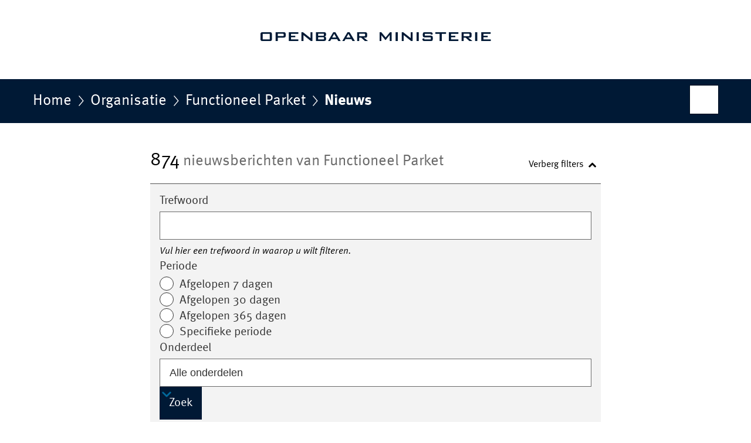

--- FILE ---
content_type: text/html;charset=UTF-8
request_url: https://www.om.nl/organisatie/functioneel-parket/nieuws?pagina=2
body_size: 6175
content:
<!doctype html>

<html class="no-js" xml:lang="nl-NL" lang="nl-NL">
<!-- Version: 2025.14.1 -->
<head>
  <meta charset="UTF-8"/>
  <title>Functioneel Parket | Openbaar Ministerie</title>
<meta name="DCTERMS.title" content="Functioneel Parket - Openbaar Ministerie"/>
<link rel="canonical" href="https://www.om.nl/organisatie/functioneel-parket/nieuws?pagina=2"/>
<link rel="prev" href="https://www.om.nl/organisatie/functioneel-parket/nieuws"/>
<link rel="next" href="https://www.om.nl/organisatie/functioneel-parket/nieuws?pagina=3"/>
<meta name="viewport" content="width=device-width, initial-scale=1"/>
<meta name="DCTERMS.language" title="XSD.language" content="nl-NL"/>
    <meta name="DCTERMS.creator" title="RIJKSOVERHEID.Organisatie" content="Ministerie van Justitie en Veiligheid"/>
    <meta name="DCTERMS.identifier" title="XSD.anyURI" content="https://www.om.nl/organisatie/functioneel-parket/nieuws?pagina=2"/>

    <meta name="DCTERMS.available" title="DCTERMS.Period" content="start=2020-01-01;"/>
    <meta name="DCTERMS.modified" title="XSD.dateTime" content="2026-01-18T23:53"/>
    <meta name="DCTERMS.issued" title="XSD.dateTime" content="2020-01-01T00:00"/>
    <meta name="DCTERMS.spatial" title="OVERHEID.Koninkrijksdeel" content="Nederland"/>
    <meta name="DCTERMS.publisher" title="RIJKSOVERHEID.Organisatie" content="Ministerie van Justitie en Veiligheid"/>
    <meta name="DCTERMS.rights" content="CC0 1.0 Universal"/>
    <meta name="DCTERMS.rightsHolder" title="RIJKSOVERHEID.Organisatie" content="Ministerie van Justitie en Veiligheid"/>
    <!--<meta name="OVERHEID.authority" title="RIJKSOVERHEID.Organisatie" content="Ministerie van Justitie en Veiligheid"/>-->
    <meta name="DCTERMS.type" title="RIJKSOVERHEID.Informatietype" content="webpagina"/>
  <script nonce="NzY3Y2EwMWU2MjNiNDExZjgzZWFjOGJjYTBiYWFjZmI=">
          window.dataLayer = window.dataLayer || [];
          window.dataLayer.push({
            "page_type": "zoekresultaten",
            "ftg_type": "",
            "subjects": "",
            "country": "Nederland",
            "issued": "",
            "last_published": "",
            "update": "",
            "publisher": "Ministerie van Justitie en Veiligheid",
            "language": "nl-NL",
            "uuid": "",
            "search_category": "zoeken",
            "search_keyword": "",
            "search_count": "874"
          });
        </script>
      <link rel="shortcut icon" href="/binaries/content/assets/om/iconen/favicon.ico" type="image/x-icon"/>
<link rel="apple-touch-icon" href="/binaries/content/assets/om/iconen/apple-touch-icon.png"/>
<link rel="stylesheet" href="/webfiles/1750018301372/presentation/alt-responsive.css" type="text/css" media="all"/>
<link rel="preload" href="/webfiles/1750018301372/presentation/alt-responsive.css" as="style" >

<link rel="stylesheet" href="/webfiles/1750018301372/presentation/themes/om.css" type="text/css" media="all"/>
    <link rel="preload" href="/binaries/content/gallery/om/channel-afbeeldingen/logo.svg" as="image">
<link rel="preload" href="/webfiles/1750018301372/behaviour/core.js" as="script">

</head>

<body id="government" data-scriptpath="/webfiles/1750018301372/behaviour"
      
        class="portalclass"
      data-hartbeattrackingtimer="0" data-cookieinfourl="cookies" data-cookiebody="{sitenaam} gebruikt cookies om het gebruik van de website te analyseren en het gebruiksgemak te verbeteren. Lees meer over" data-cookieurltext="cookies" >

<script nonce="NzY3Y2EwMWU2MjNiNDExZjgzZWFjOGJjYTBiYWFjZmI=">
          (function(window, document, dataLayerName, id) {
            window[dataLayerName]=window[dataLayerName]||[],window[dataLayerName].push({start:(new Date).getTime(),event:"stg.start"});var scripts=document.getElementsByTagName('script')[0],tags=document.createElement('script');
            function stgCreateCookie(a,b,c){var d="";if(c){var e=new Date;e.setTime(e.getTime()+24*c*60*60*1e3),d="; expires="+e.toUTCString()}document.cookie=a+"="+b+d+"; path=/"}
            var isStgDebug=(window.location.href.match("stg_debug")||document.cookie.match("stg_debug"))&&!window.location.href.match("stg_disable_debug");stgCreateCookie("stg_debug",isStgDebug?1:"",isStgDebug?14:-1);
            var qP=[];dataLayerName!=="dataLayer"&&qP.push("data_layer_name="+dataLayerName),isStgDebug&&qP.push("stg_debug");var qPString=qP.length>0?("?"+qP.join("&")):"";
            tags.async=!0,tags.src="//statistiek.rijksoverheid.nl/containers/"+id+".js"+qPString,scripts.parentNode.insertBefore(tags,scripts);
            !function(a,n,i){a[n]=a[n]||{};for(var c=0;c<i.length;c++)!function(i){a[n][i]=a[n][i]||{},a[n][i].api=a[n][i].api||function(){var a=[].slice.call(arguments,0);"string"==typeof a[0]&&window[dataLayerName].push({event:n+"."+i+":"+a[0],parameters:[].slice.call(arguments,1)})}}(i[c])}(window,"ppms",["tm","cm"]);
          })(window, document, 'dataLayer', 'c0ab5aba-add6-44ed-aba9-de3a3bf51785');
        </script><noscript><iframe src="//statistiek.rijksoverheid.nl/containers/c0ab5aba-add6-44ed-aba9-de3a3bf51785/noscript.html" height="0" width="0" style="display:none;visibility:hidden"></iframe></noscript>
      <div id="mainwrapper">
  <header>

  <div class="skiplinks">
    <a href="#content-wrapper">Ga direct naar inhoud</a>
  </div>

  <a href="/">
          <div class="logo">
  <div class="wrapper">
    <img src="/binaries/content/gallery/om/channel-afbeeldingen/logo.svg" data-fallback="/binaries/content/gallery/om/channel-afbeeldingen/fallback.svg" alt="Naar de homepage van om.nl - Openbaar Ministerie" id="logotype"/>
      </div>
</div>
</a>
      </header>
<div id="navBar">
  <div class="wrapper">
    <nav class="breadCrumbNav" aria-labelledby="breadCrumbNavLabel">
  <span class="assistive" id="breadCrumbNavLabel">U bevindt zich hier:</span>
  <a href="/">Home</a>
      <a href="/organisatie">Organisatie</a>
      <a href="/organisatie/functioneel-parket">Functioneel Parket</a>
      <span aria-current="page">Nieuws</span>
          </nav>
<div id="searchForm" role="search" class="searchForm" data-search-closed="Open zoekveld" data-search-opened="Start zoeken">
  <form novalidate method="get" action="/zoeken" id="search-form" data-clearcontent="Invoer wissen">
    <label for="search-keyword">Zoeken binnen Openbaar Ministerie</label>
    <input type="text" id="search-keyword" class="searchInput" name="trefwoord"
      title="Typ hier uw zoektermen" placeholder="Zoeken" />
    <button id="search-submit" class="searchSubmit" name="search-submit" type="submit" 
        title="Start zoeken">
      Zoek</button>
  </form>
</div>
</div>
</div><main id="content-wrapper" tabindex="-1">

  <div class="wrapper">
    <div class="article content">
  
    <div>
                <div>
                    <h1 class="assistive">
  Nieuws - Functioneel Parket</h1>

                </div>
                <div>
                    <div class="summary" aria-live="polite">
    <h2>
          <span>874</span> nieuwsberichten van Functioneel Parket</h2>
        </div>
<section class="ro-form" >
    <div class="ro-form__content">
      <form novalidate method="get" action="/organisatie/functioneel-parket/nieuws" id="searchFilterForm"
        data-searchresultscount="874" 
            data-tag-prefix-txt="gefilterd op" data-show-filter-txt="Toon filters" data-hide-filter-txt="Verberg filters" data-remove-keyword="verwijderen" class="toggleFilter">

        <div class="ro-form__fieldset-contents">
          <span class="assistive">Vul zoekcriteria in</span>
          <div class="ro-form__field ro-form__text-input-field  "
 
>
    <label  class="ro-form__label" for="keyword">Trefwoord</label>
    <input  type="text"
            name="trefwoord"
            id="keyword"
            class="text-input ro-form__control "
            value=""
            size="40"
            
            aria-describedby="trefwoordHint"
                        
            />
    <div id="trefwoordHint" class="ro-form__help-text" >Vul hier een trefwoord in waarop u wilt filteren.</div>
    </div>
<div class="date-range-picker ro-form__field " data-drp="container" > 

  <div class="date-range-picker__presets" data-drp="presets">
        <div id="dateRangePresetsLabel" class="ro-form__label">Periode</div>
        <div id="dateRange" class="radio-group" role="radiogroup" aria-labelledby="dateRangePresetsLabel">
            <label class="radio-button">
                <span class="radio-button__content">
                    <span class="radio-button__input">
                        <input name="dateRange" type="radio" value="7" />
                        <span class="radio-button__control"></span>
                    </span>
                    <span class="radio-button__label-text">Afgelopen 7 dagen</span>
                </span>
            </label>
            <label class="radio-button">
                <span class="radio-button__content">
                    <span class="radio-button__input">
                        <input name="dateRange" type="radio" value="30"  />
                        <span class="radio-button__control"></span>
                    </span>
                    <span class="radio-button__label-text">Afgelopen 30 dagen</span>
                </span>
            </label>
            <label class="radio-button">
                <span class="radio-button__content">
                    <span class="radio-button__input">
                        <input name="dateRange" type="radio" value="365" />
                        <span class="radio-button__control"></span>
                    </span>
                    <span class="radio-button__label-text">Afgelopen 365 dagen</span>
                </span>
            </label>
            <label class="radio-button">
                <span class="radio-button__content">
                    <span class="radio-button__input">
                        <input name="dateRange" type="radio" value="specific" />
                        <span class="radio-button__control"></span>
                    </span>
                    <span class="radio-button__label-text">Specifieke periode</span>
                </span>
            </label>
        </div>
    </div> 
  <div class="date-range-picker__specific  " data-drp="specific">
    <div class="date-range-picker__inputs-and-error-container">
      <div class="date-range-picker__inputs-container" role="group" >
        <div class="date-picker ro-form__field" data-dp="container" 
>
    <label for="startdatum" class="ro-form__label date-picker__label">Periode van</label>
    <div class="date-picker__input-and-error-container" 
    
    >
        <div class="date-picker__input-and-modal">
            <div class="date-picker__input-container text-input-with-icon ro-form__control" data-dp="inputContainer">
                <input 
                    value=""
                    id="startdatum" 
                    class="text-input date-picker__input" 
                    name="startdatum" 
                    type="text" 
                    placeholder="DD-MM-JJJJ" 
                    data-dp-first-year="" 
                    data-dp-last-year="" 
                    data-dp-language="nl_NL" 
                    aria-describedby="startdatumHelpText "
                >
                <button class="icon-button date-picker__button" aria-label="Kies uit kalender" type="button">
                    <i class="icon icon-calendar-alt" aria-hidden="true"></i>
                </button>
            </div>
            <div role="dialog" class="date-picker-modal" aria-label="Periode van" aria-modal="true" data-dp="startdatumModal">
                <header class="date-picker-modal__mobile-header">
                    <div class="modal-mobile-header__heading">Kies uit kalender</div>
                    <button class="modal-mobile-header__button" type="button">Sluiten</button>
                </header>
                <div class="date-picker-modal__inner">
                    <div class="date-picker-modal__fader date-picker-modal__fader--top"></div>
                    <div class="dp-scroll-wheel dp-scroll-wheel__days">
                        <ul class="dp-scroll-wheel__values" role="listbox" data-dp="daysList" tabindex="0">
                        </ul>
                    </div>
                    <div class="dp-scroll-wheel dp-scroll-wheel__months">
                        <ul class="dp-scroll-wheel__values" role="listbox" data-dp="monthsList" tabindex="0">
                        </ul>
                    </div>
                    <div class="dp-scroll-wheel dp-scroll-wheel__years">
                        <ul class="dp-scroll-wheel__values" role="listbox" data-dp="yearsList" tabindex="0">
                        </ul>
                    </div>
                    <div class="date-picker-modal__fader date-picker-modal__fader--bottom"></div>
                </div>
            </div>
        </div>

        <div class="date-picker__error-message ro-form__error-message" data-dp="errorMessage" role="alert">
        We herkennen de startdatum niet. Voer de datum als volgt in: DD-MM-JJJJ.</div>
        <div id="startdatumHelpText" class="date-picker__hint ro-form__help-text is-visible" data-dp="helpText"></div>
        <div class="date-picker-overlay" data-dp="overlay"></div>
    </div>
</div><div class="date-picker ro-form__field" data-dp="container" 
>
    <label for="einddatum" class="ro-form__label date-picker__label">Periode tot</label>
    <div class="date-picker__input-and-error-container" 
    
    >
        <div class="date-picker__input-and-modal">
            <div class="date-picker__input-container text-input-with-icon ro-form__control" data-dp="inputContainer">
                <input 
                    value=""
                    id="einddatum" 
                    class="text-input date-picker__input" 
                    name="einddatum" 
                    type="text" 
                    placeholder="DD-MM-JJJJ" 
                    data-dp-first-year="" 
                    data-dp-last-year="" 
                    data-dp-language="nl_NL" 
                    aria-describedby="einddatumHelpText "
                >
                <button class="icon-button date-picker__button" aria-label="Kies uit kalender" type="button">
                    <i class="icon icon-calendar-alt" aria-hidden="true"></i>
                </button>
            </div>
            <div role="dialog" class="date-picker-modal" aria-label="Periode tot" aria-modal="true" data-dp="einddatumModal">
                <header class="date-picker-modal__mobile-header">
                    <div class="modal-mobile-header__heading">Kies uit kalender</div>
                    <button class="modal-mobile-header__button" type="button">Sluiten</button>
                </header>
                <div class="date-picker-modal__inner">
                    <div class="date-picker-modal__fader date-picker-modal__fader--top"></div>
                    <div class="dp-scroll-wheel dp-scroll-wheel__days">
                        <ul class="dp-scroll-wheel__values" role="listbox" data-dp="daysList" tabindex="0">
                        </ul>
                    </div>
                    <div class="dp-scroll-wheel dp-scroll-wheel__months">
                        <ul class="dp-scroll-wheel__values" role="listbox" data-dp="monthsList" tabindex="0">
                        </ul>
                    </div>
                    <div class="dp-scroll-wheel dp-scroll-wheel__years">
                        <ul class="dp-scroll-wheel__values" role="listbox" data-dp="yearsList" tabindex="0">
                        </ul>
                    </div>
                    <div class="date-picker-modal__fader date-picker-modal__fader--bottom"></div>
                </div>
            </div>
        </div>

        <div class="date-picker__error-message ro-form__error-message" data-dp="errorMessage" role="alert">
        We herkennen de einddatum niet. Voer de datum als volgt in: DD-MM-JJJJ.</div>
        <div id="einddatumHelpText" class="date-picker__hint ro-form__help-text is-visible" data-dp="helpText"></div>
        <div class="date-picker-overlay" data-dp="overlay"></div>
    </div>
</div></div>

      <div class="date-range-picker__error-message ro-form__error-message" data-drp="errorMessage" role="alert">
        <i class="icon icon-error" aria-hidden="true"></i>
        <span>De einddatum mag niet voor de startdatum liggen.</span>
      </div>
    </div>
  </div>
</div><div class="ro-form__field ro-form__text-input-field "
 
>
    <label  class="ro-form__label" for="unit">Onderdeel</label>

    <div class="ro-form__select focus-within ">
        <select 
            name="onderdeel"
            id="unit"
            class="text-input ro-form__control focus-within "
            
        >
          <option value="Alle onderdelen">
          Alle onderdelen</option>
          <option value="Openbaar Ministerie"
                
            >
                Openbaar Ministerie</option>
          <option value="Arrondissementsparket Amsterdam"
                
            >
                Arrondissementsparket Amsterdam</option>
          <option value="Arrondissementsparket Den Haag"
                
            >
                Arrondissementsparket Den Haag</option>
          <option value="Arrondissementsparket Limburg"
                
            >
                Arrondissementsparket Limburg</option>
          <option value="Arrondissementsparket Midden-Nederland"
                
            >
                Arrondissementsparket Midden-Nederland</option>
          <option value="Arrondissementsparket Noord-Holland"
                
            >
                Arrondissementsparket Noord-Holland</option>
          <option value="Arrondissementsparket Noord-Nederland"
                
            >
                Arrondissementsparket Noord-Nederland</option>
          <option value="Arrondissementsparket Oost-Brabant"
                
            >
                Arrondissementsparket Oost-Brabant</option>
          <option value="Arrondissementsparket Oost-Nederland"
                
            >
                Arrondissementsparket Oost-Nederland</option>
          <option value="Arrondissementsparket Rotterdam"
                
            >
                Arrondissementsparket Rotterdam</option>
          <option value="Arrondissementsparket Zeeland-West-Brabant"
                
            >
                Arrondissementsparket Zeeland-West-Brabant</option>
          <option value="Functioneel Parket"
                
            >
                Functioneel Parket</option>
          <option value="Landelijk parket"
                
            >
                Landelijk parket</option>
          <option value="Ressortsparket"
                
            >
                Ressortsparket</option>
          <option value="Parket Centrale Verwerking OM"
                
            >
                Parket Centrale Verwerking OM</option>
          <option value="College van procureurs-generaal"
                
            >
                College van procureurs-generaal</option>
          <option value="Parket-Generaal"
                
            >
                Parket-Generaal</option>
          <option value="Wetenschappelijk bureau OM"
                
            >
                Wetenschappelijk bureau OM</option>
          <option value="Landelijke Bedrijfsvoering OM"
                
            >
                Landelijke Bedrijfsvoering OM</option>
          <option value="Rijksrecherche"
                
            >
                Rijksrecherche</option>
          <option value="Informatievoorziening OM (IVOM)"
                
            >
                Informatievoorziening OM (IVOM)</option>
          </select>
        <i class="icon icon-chevron-down" aria-hidden="true"></i>
    </div>

    </div>
<div class="search-form-submit"><input type="submit" value="Zoek"/></div>

        </div>
      </form>
    </div>
  </section>

<div class="sorting">
      <span>Sorteren op: </span>
      <ul>
      <li aria-current="true">
                <strong>Datum</strong>
              </li>
              <li>
                <a href="https://www.om.nl/organisatie/functioneel-parket/nieuws?sorteren%2Dop=relevantie&pagina=2">Relevantie</a>
              </li>
            </ul>
  </div>
<a class="stayInformed" href="/abonneren/abonnementen?context=inschrijven%2Dnieuws&organisatie=functioneel%2Dparket&organisatieonderdeel%2Did=e6906f7c%2D5ca8%2D46b2%2D813e%2Dc82055b42362">
      <i class="icon"></i>
      <span class="text">Abonneren op nieuws van deze organisatie</span>
    </a>
  <ol class="common results">
            <li class="results__item">
                <a href="/organisatie/functioneel-parket/nieuws/2025/11/13/boete-voor-tmf-management-b.v.-voor-het-niet-onverwijld-melden-van-twee-ongebruikelijke-transacties"
                 class="news">
                <h3>
                  Boete voor TMF Management B.V. voor het niet onverwijld melden van twee ongebruikelijke transacties</h3>
                <p>Het Openbaar Ministerie (OM) legt TMF Management B.V. (TMF) een strafbeschikking op vanwege het niet naleven van de Wet ter ...</p>
                    <p class="meta">
                    Nieuwsbericht | 13-11-2025 | 17:00</p>
                </a>
            </li>
            <li class="results__item">
                <a href="/organisatie/functioneel-parket/nieuws/2025/10/27/geen-arbeidsuitbuiting-bij-amsterdamse-sportschoolketen"
                 class="news">
                <h3>
                  Geen arbeidsuitbuiting bij Amsterdamse sportschoolketen</h3>
                <p>Er is geen sprake van arbeidsuitbuiting bij een sportschoolketen in Amsterdam. Dat concludeert het Openbaar Ministerie (OM) na de ...</p>
                    <p class="meta">
                    Nieuwsbericht | 27-10-2025 | 16:45</p>
                </a>
            </li>
            <li class="results__item">
                <a href="/organisatie/functioneel-parket/nieuws/2025/10/20/om-legt-taakstraf-op-voor-hypotheekfraude-en-witwassen"
                 class="news">
                <h3>
                  OM legt taakstraf op voor hypotheekfraude en witwassen</h3>
                <p>Het Openbaar Ministerie (OM) heeft een strafbeschikking opgelegd aan een 34-jarige vrouw uit Amsterdam wegens haar betrokkenheid ...</p>
                    <p class="meta">
                    Nieuwsbericht | 20-10-2025 | 10:30</p>
                </a>
            </li>
            <li class="results__item">
                <a href="/organisatie/functioneel-parket/nieuws/2025/10/17/recyclingbedrijf-vervolgd-na-ernstig-arbeidsongeval"
                 class="news">
                <h3>
                  Recyclingbedrijf vervolgd na ernstig arbeidsongeval</h3>
                <p>Het Openbaar Ministerie (OM) vervolgt een recyclingbedrijf uit Hoek van Holland voor meerdere overtredingen van de ...</p>
                    <p class="meta">
                    Nieuwsbericht | 17-10-2025 | 15:00</p>
                </a>
            </li>
            <li class="results__item">
                <a href="/organisatie/functioneel-parket/nieuws/2025/10/09/om-dagvaardt-een-buitenlands-pensioenfonds-wegens-verdenking-van-dividendbelastingontduiking"
                 class="news">
                <h3>
                  OM dagvaardt buitenlands pensioenfonds wegens verdenking van dividendbelastingontduiking</h3>
                <p>Het OM dagvaardt een buitenlands pensioenfonds wegens verdenking van dividendbelastingontduiking. Onderzoek naar een voormalig ...</p>
                    <p class="meta">
                    Nieuwsbericht | 09-10-2025 | 15:00</p>
                </a>
            </li>
            <li class="results__item">
                <a href="/organisatie/functioneel-parket/nieuws/2025/09/23/om-eist-20-miljoen-van-nam-voor-milieudelicten"
                 class="news">
                <h3>
                  OM eist 20 miljoen van NAM voor milieudelicten</h3>
                <p>Het Openbaar Ministerie (OM) eist 20 miljoen euro van de Nederlandse Aardolie Maatschappij (NAM) voor het plegen van ...</p>
                    <p class="meta">
                    Nieuwsbericht | 23-09-2025 | 12:11</p>
                </a>
            </li>
            <li class="results__item">
                <a href="/organisatie/functioneel-parket/nieuws/2025/07/31/geldboete-en-taakstraf-voor-fraude-etikettendrukkerij"
                 class="news">
                <h3>
                  Geldboete en taakstraf voor fraude etikettendrukkerij</h3>
                <p>Het Openbaar Ministerie (OM) heeft een etikettendrukkerij uit de gemeente Enschede en haar 62-jarige bestuurder uit Vriezenveen ...</p>
                    <p class="meta">
                    Nieuwsbericht | 31-07-2025 | 16:00</p>
                </a>
            </li>
            <li class="results__item">
                <a href="/organisatie/functioneel-parket/nieuws/2025/07/03/aanhouding-in-de-vae-in-strafzaak-rond-gokplatform-zkasino"
                 class="news">
                <h3>
                  Aanhouding in de VAE in strafzaak rond gokplatform ZKasino</h3>
                <p>De autoriteiten van de Verenigde Arabische Emiraten (VAE) hebben Nederland geïnformeerd dat zij, in het kader van een lopend ...</p>
                    <p class="meta">
                    Nieuwsbericht | 03-07-2025 | 16:51</p>
                </a>
            </li>
            <li class="results__item">
                <a href="/organisatie/functioneel-parket/nieuws/2025/07/02/boete-van-50.000-euro-voor-op--en-overslagbedrijf-wegens-dodelijk-arbeidsongeval"
                 class="news">
                <h3>
                  Boete van 50.000 euro voor op- en overslagbedrijf wegens dodelijk arbeidsongeval</h3>
                <p>Het Openbaar Ministerie (OM) legt een op- en overslagbedrijf uit Rotterdam een strafbeschikking op in de vorm van een boete van ...</p>
                    <p class="meta">
                    Nieuwsbericht | 02-07-2025 | 10:00</p>
                </a>
            </li>
            <li class="results__item">
                <a href="/organisatie/functioneel-parket/nieuws/2025/07/01/bekende-lachgas-verkoper-gedagvaard-wegens-belastingfraude"
                 class="news">
                <h3>
                  Bekende lachgas-verkoper gedagvaard wegens belastingfraude</h3>
                <p>Het Openbaar Ministerie (OM) heeft besloten de 31-jarige bestuurder van een bedrijf dat lachgas verkocht te vervolgen. Het OM ...</p>
                    <p class="meta">
                    Nieuwsbericht | 01-07-2025 | 11:18</p>
                </a>
            </li>
            </ol>
        <div class="paging-menu">
    <h2 class="assistive">Ga naar</h2>
    <ul class="paging__wrapper">
      <li class="paging__unit paging__unit--prev"><a href="https://www.om.nl/organisatie/functioneel-parket/nieuws">&lt; Vorige <span
          class="assistive">pagina</span></a></li>
      <li class="paging__unit paging__unit--numbers">
          <ul class="paging__numbers">

      <li class="paging__number">
              <a href="https://www.om.nl/organisatie/functioneel-parket/nieuws">
                <span class="assistive">Pagina </span>1</a>
            </li>
          <li class="paging__number paging__number--current" aria-current="page">
              <strong><span class="assistive">
                    Pagina </span>2</strong>
            </li>
          <li class="paging__number">
              <a href="https://www.om.nl/organisatie/functioneel-parket/nieuws?pagina=3">
                <span class="assistive">Pagina </span>3</a>
            </li>
          <li class="paging__number">
              <a href="https://www.om.nl/organisatie/functioneel-parket/nieuws?pagina=4">
                <span class="assistive">Pagina </span>4</a>
            </li>
          <li class="paging__number">
              <a href="https://www.om.nl/organisatie/functioneel-parket/nieuws?pagina=5">
                <span class="assistive">Pagina </span>5</a>
            </li>
          <li class="paging__number">
              <a href="https://www.om.nl/organisatie/functioneel-parket/nieuws?pagina=6">
                <span class="assistive">Pagina </span>6</a>
            </li>
          <li class="paging__number paging__number--dot"><span>...</span></li>
      </ul>
        </li>

      <li class="paging__unit paging__unit--next">
          <a href="https://www.om.nl/organisatie/functioneel-parket/nieuws?pagina=3">Volgende <span class="assistive">pagina</span> &gt;</a>
        </li>
      </ul>
  </div>

                </div>
    </div>
</div>

<div class="fullWidthSection">
  
    <div>
    </div>
</div>
<div class="fullWidthSection">
  </div><aside>

  </aside></div>

</main>
<footer class="site-footer">
  <div class="wrapper">

    <div class="payoff">
          <span>Rechtvaardigheid is een kernwaarde van onze rechtsstaat</span>
        </div>

      <div class="column">
    <h2>Service</h2>
    <ul>

    <li >
        <a href="/contact">Contact</a>
      </li>
    <li >
        <a href="/inloggen">Inloggen</a>
      </li>
    <li >
        <a href="/pers">Pers</a>
      </li>
    <li >
        <a href="/sitemap">Sitemap</a>
      </li>
    <li >
        <a href="/archief">Archief</a>
      </li>
    </ul>
</div>
<div class="column">
    <h2>Over deze site</h2>
    <ul>

    <li >
        <a href="/over-om">Over OM.nl</a>
      </li>
    <li >
        <a href="/copyright">Copyright</a>
      </li>
    <li >
        <a href="/privacy">Privacy</a>
      </li>
    <li >
        <a href="/toegankelijkheid">Toegankelijkheid</a>
      </li>
    <li >
        <a href="/cookies">Cookies</a>
      </li>
    <li >
        <a href="/kwetsbaarheid-melden">Kwetsbaarheid melden</a>
      </li>
    </ul>
</div>
</div>

  <nav class="languages" aria-labelledby="languageMenuLabel">
    <div class="languages__wrapper">
      <p id="languageMenuLabel" class="languages__label">Deze website in andere talen:</p>
  <ul class="languages__list">
    <li class="languages__list-item selected">
         Nederlands</li>
    <li class="languages__list-item ">
         <a href="https://www.prosecutionservice.nl/" class="languages__link" lang="en">English</a>
            </li>
    </ul>
</div>
  </nav>
</footer>
</div>

<!--[if (gt IE 10)|!(IE)]><!-->
<script src="/webfiles/1750018301372/behaviour/core.js"></script>
<!--<![endif]-->

</body>
</html>
